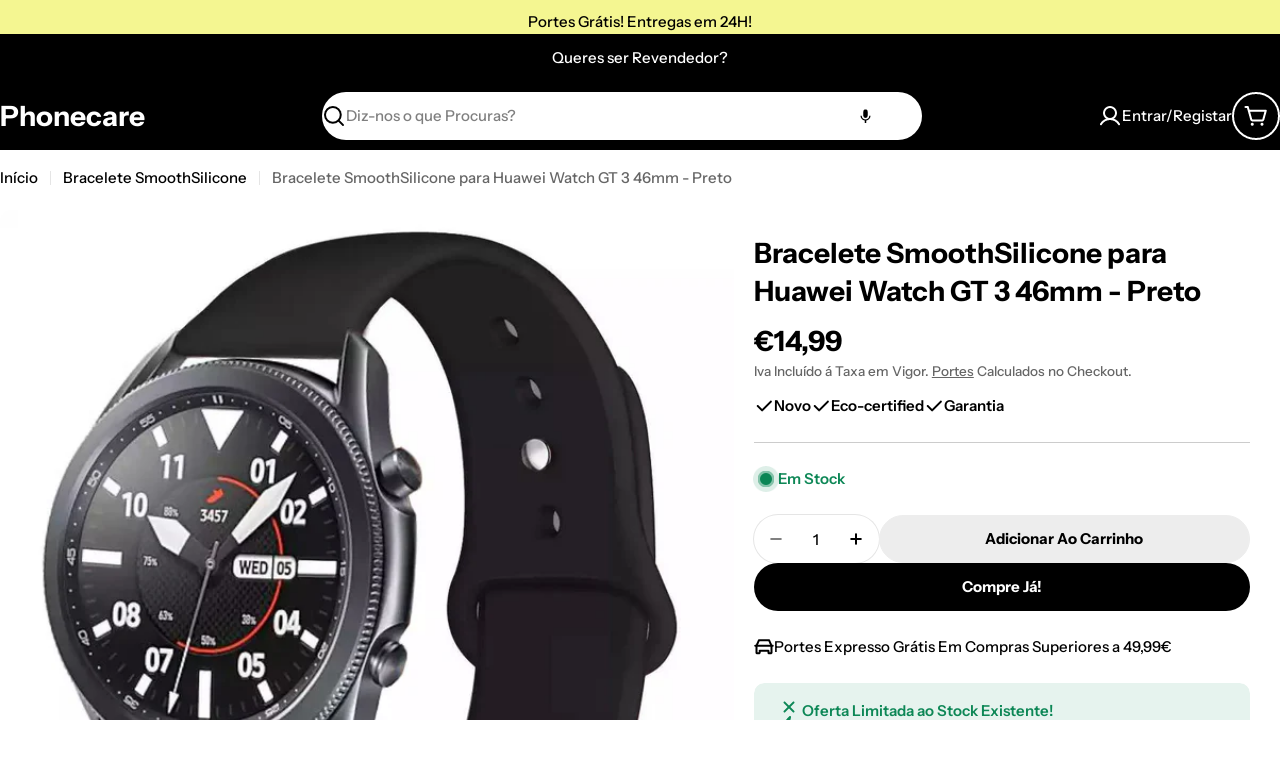

--- FILE ---
content_type: text/css
request_url: https://phonecare.pt/cdn/shop/t/7/assets/section-quick-comparison-table.css?v=21934763998581615361752062444
body_size: -208
content:
.quick-comparison-table{--heading-col-width: 18rem;--product-col-width: 23.2rem;border-collapse:collapse;width:100%;table-layout:fixed;border:0}.quick-comparison-table-container{max-width:100%}.quick-comparison-table th,.quick-comparison-table td{position:relative;padding:var(--col-gap-y, 2rem) var(--col-gap-x, 1.6rem);text-align:start;vertical-align:top;z-index:0;width:var(--product-col-width)}.quick-comparison-table th:before,.quick-comparison-table td:before{content:"";position:absolute;top:0;right:0;bottom:0;left:0;z-index:-1;border:.1rem solid rgba(var(--color-border),var(--color-border-alpha, 1));border-bottom-width:0;border-inline-start-width:0;pointer-events:none}.quick-comparison-table th:first-child,.quick-comparison-table td:first-child{width:var(--heading-col-width)}.quick-comparison-table th:last-child:before,.quick-comparison-table td:last-child:before{border-inline-end-width:0}.quick-comparison-table tr:first-child td:before{border-top-width:0}.quick-comparison-table tr[data-compare-key=info] td{padding:2.4rem 3.2rem}.quick-comparison-table tr[data-compare-key=info]:first-child td{padding-top:0}.quick-comparison-table__col-info{padding-top:1.2rem}.quick-comparison-table__col-info .btn{margin-top:1.2rem}.quick-comparison-table--remove{position:absolute;top:-1.1rem;inset-inline-end:-1.4rem;padding:0;height:3.2rem;width:3.2rem;box-shadow:0 0 8px rgba(var(--color-foreground),.15)}@media (min-width: 768px){.quick-comparison-table th:first-child,.quick-comparison-table td:first-child{z-index:9;position:sticky;inset-inline-start:0}}@media (min-width: 1024px){.quick-comparison-table th:nth-child(2),.quick-comparison-table td:nth-child(2){z-index:9;position:sticky;inset-inline-start:var(--heading-col-width);background:rgb(var(--color-background))}}@media (max-width: 767.98px){.quick-comparison-table{--heading-col-width: 10rem;--product-col-width: 16rem;--col-gap-x: 1.2rem;--col-gap-y: 1.2rem;font-size:calc(var(--font-body-size) * .8);line-height:2rem}.quick-comparison-table tr[data-compare-key=info] td{padding:1.6rem 1.5rem 1.2rem}.quick-comparison-table tr[data-compare-key=info]:first-child td:before{top:1.6rem}.quick-comparison-table .product-featured-image{margin-inline:1.5rem}}
/*# sourceMappingURL=/cdn/shop/t/7/assets/section-quick-comparison-table.css.map?v=21934763998581615361752062444 */
